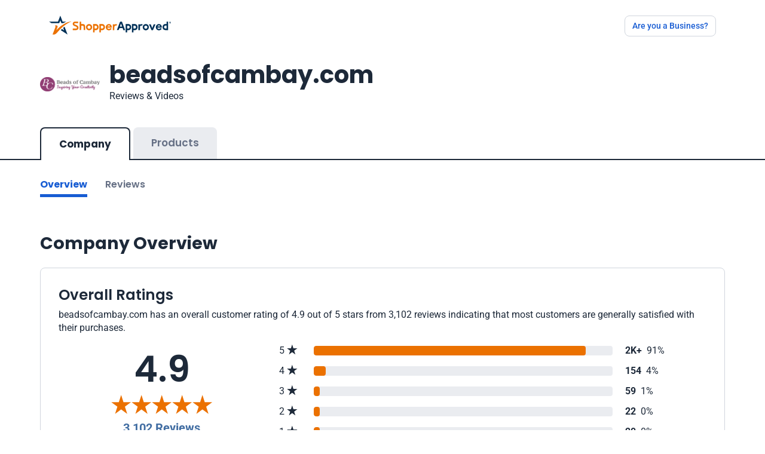

--- FILE ---
content_type: text/css
request_url: https://www.shopperapproved.com/account/css/new_look/certificate30/style.min.css
body_size: 12226
content:
a,a.logo{text-decoration:none}.fw-500{font-weight:500}.video-box span{font-size:22px;line-height:58px;text-indent:3px;display:block}.splide__pagination__page{width:10px!important;height:10px!important;margin:0 8px!important;background:#d0d5dd!important}.splide__pagination__page.is-active{-webkit-transform:none;transform:none!important}.rating-bar .rating-star .sa-cert-icon-sa-star::before,.text-d-blue{color:#1d2939}.certificate-sub-nav ul li a:hover,.text-b-light{color:#175cd3}.pagination .page-item a,.text-b-gray{color:#416da2}.font-14{font-size:14px}.video-js{width:100%;height:400px}.review-box .badge{border-radius:30px;padding:4px 12px;line-height:18px}.review-box .badge svg{margin-right:5px}.review-box .badge.fill{background:#d1e9ff;color:#1d2939}.bg-gray-100{background:#eaecf0;color:#1d2939}.btn-outline-primary{color:#175cd3;border-color:#175cd3;padding-left:15px;padding-right:15px}.accordion-button:not(.collapsed)::after{background-image:none}.accordion-button::after{-ms-flex-negative:0;flex-shrink:0;width:auto;height:auto;margin-left:auto;content:"\e900";background-image:none;background-repeat:no-repeat;background-size:1.25rem;-webkit-transition:-webkit-transform .2s ease-in-out;transition:transform .2s ease-in-out;transition:transform .2s ease-in-out,-webkit-transform .2s ease-in-out;font-family:sa-certificate-icons;font-size:14px}.modal{overflow-y:scroll}.modal .modal-lg{max-width:768px}.company-overview .overview-wrapper .overview,.modal .modal-body,.modal .modal-header{padding:30px}.accordion-button:focus,.form-check-input:focus,.most-recent-reviews .reivews-filter .filters .form-check .form-check-input:focus{-webkit-box-shadow:none;box-shadow:none}.pagination{margin:20px 0}.image-box,.video-box{width:128px;height:128px;display:-webkit-box;display:-ms-flexbox;margin-right:15px!important}.pagination .page-item{font-weight:500;font-size:14px}.pagination .page-item img{width:16px}.pagination .page-item.active a{background-color:#d1e9ff;border:1px solid #d0d5dd;color:#416da2}.pagination .page-item a:hover{background-color:#d1e9ff}.allreviewGalleryModal .modal-lg,.allvideosModal .modal-lg,.reviewGalleryModal .modal-lg,.videoGalleryModal .modal-lg{max-width:920px}.allreviewGalleryModal .customer-videos,.allvideosModal .customer-videos{-ms-flex-wrap:wrap;flex-wrap:wrap}.allreviewGalleryModal .customer-videos .video-box,.allvideosModal .customer-videos .video-box{margin-bottom:30px}.allreviewGalleryModal .image-box,.allreviewGalleryModal li.splide__slide{width:192px;height:192px;margin-bottom:30px}.reviewGalleryModal .modal-title,.videoGalleryModal .modal-title{color:#416da2;font-weight:500;font-family:Roboto,sans-serif;font-size:16px}.reviewGalleryModal .modal-title a,.videoGalleryModal .modal-title a{color:#416da1}.rating-bar .total-reviews .percent,.reviewGalleryModal .modal-title svg,.videoGalleryModal .modal-title svg{margin-left:8px}.reviewGalleryModal .review-gallery .video-box,.reviewGalleryModal .video-gallery .video-box,.videoGalleryModal .review-gallery .video-box,.videoGalleryModal .video-gallery .video-box{width:100%;margin:20px auto!important;min-height:600px;max-width:650px}.reviewGalleryModal .review-gallery .video-box a,.reviewGalleryModal .video-gallery .video-box a,.videoGalleryModal .review-gallery .video-box a,.videoGalleryModal .video-gallery .video-box a{display:block;width:88px;height:88px;text-align:center;border:3px solid #fff;border-radius:50%}.reviewGalleryModal .review-gallery .video-box a span,.reviewGalleryModal .video-gallery .video-box a span,.videoGalleryModal .review-gallery .video-box a span,.videoGalleryModal .video-gallery .video-box a span{font-size:30px;text-indent:3px;line-height:82px}.reviewGalleryModal .review-gallery .splide__arrow,.reviewGalleryModal .video-gallery .splide__arrow,.videoGalleryModal .review-gallery .splide__arrow,.videoGalleryModal .video-gallery .splide__arrow{width:4em;height:4em;background:#416da2}.reviewGalleryModal .review-gallery .splide__arrow svg,.reviewGalleryModal .video-gallery .splide__arrow svg,.videoGalleryModal .review-gallery .splide__arrow svg,.videoGalleryModal .video-gallery .splide__arrow svg{fill:#fff;height:1.5em;width:1.5em}.reviewGalleryModal .review-gallery .image-box,.reviewGalleryModal .review-gallery li.splide__slide{width:100%!important;margin:20px auto!important;min-height:600px;max-width:650px}.section-padder{padding:80px 0}.vjs-theme-fantasy .vjs-big-play-button{width:70px;height:70px;line-height:67px;font-size:50px;top:45%;left:45%;margin-top:0;margin-left:0;color:#fff;border:3px solid #fff;border-radius:50%;background:#1d2939}.custom-dropdown .dropdown-menu,.products-reviews-wrapper .review-box .card-body,.sa-video-media img,video{width:100%}.vjs-theme-fantasy .vjs-play-progress,.vjs-theme-fantasy .vjs-play-progress:before{background-color:#eb7100}.vjs-theme-fantasy .vjs-play-control .vjs-icon-placeholder:before{border:3px solid #eb7100}.video-js .vjs-play-control .vjs-icon-placeholder{-webkit-box-flex:0;-ms-flex:none;flex:none;color:#eb7100}.line-clamp{display:-webkit-box;-webkit-line-clamp:7;-webkit-box-orient:vertical;overflow:hidden}.line-clamp.line-clamp-5::after,.line-clamp::after{content:"..."}.line-clamp.line-clamp-5{display:-webkit-box;-webkit-line-clamp:5;-webkit-box-orient:vertical;overflow:hidden}.video-box{background:#1d2939;border-radius:10px;display:flex;-webkit-box-align:center;-ms-flex-align:center;align-items:center;-webkit-box-pack:center;-ms-flex-pack:center;justify-content:center;position:relative}.image-box,.rating-bar{-webkit-box-align:center}#backtoTop,.sticky{position:fixed;z-index:111}.video-box img{height:100%;-o-object-fit:cover;object-fit:cover;border-radius:10px}.video-box a{display:block;width:64px;height:64px;text-align:center;line-height:64px;border:3px solid #fff;border-radius:50%;font-size:20px;position:absolute}.video-box a:hover{background:#175cd3}.video-box.medium{width:192px;height:192px;background:#1d2939;border-radius:10px}.video-box .video-duration{position:absolute;background:rgba(0,0,0,.8);line-height:20px;color:#fff;padding:6px 10px;bottom:8px;right:10px;border-radius:0;font-size:14px}.image-box{background:#d0d5dd;border-radius:10px;display:flex;-ms-flex-align:center;align-items:center;-webkit-box-pack:center;-ms-flex-pack:center;justify-content:center}.certificates-tabs ul,.rating-bar{display:-webkit-box;display:-ms-flexbox}.image-box .image-missing,img[lazy=error],img[lazy=loading],img[src$="loadingIco.svg"]{width:58px!important;height:58px!important}.image-box img[lazy=loaded]:not([src$="loadingIco.svg"]){width:100%;height:100%;-o-object-fit:cover;object-fit:cover;border-radius:10px}.image-box span.more-items{position:absolute;top:0;font-size:12px;background:rgba(0,0,0,.5);color:#fff;padding:3px 7px;right:0;border-top-right-radius:10px}img{max-width:100%}.fw-medium{font-weight:600}.sa-cert-icon-sa-star.filled::before{color:#eb7100}.btn-outline{border:1px solid #d0d5dd;color:#416da2}.btn-outline:hover{background:#f9fafb;-webkit-transition:.3s linear;transition:.3s linear}.btn{border-radius:8px}a{color:#416da2;cursor:pointer}h1,h2,h3,h4,h5{font-family:Poppins,sans-serif;font-weight:700}body{font-size:16px;font-family:Roboto,sans-serif;line-height:1.4;color:#1d2939}ul{list-style:none;margin:0;padding:0}.custom-dropdown .dropdown-toggle{width:100%;text-align:left;border:1px solid #d7d7d7;position:relative;padding:12px 15px}.custom-dropdown .dropdown-toggle::after{background:url("data:image/svg+xml,%3Csvg width='12' height='8' viewBox='0 0 12 8' fill='none' xmlns='http://www.w3.org/2000/svg'%3E%3Cpath d='M1.41 0.294923L6 4.87492L10.59 0.294922L12 1.70492L6 7.70492L1.23266e-07 1.70492L1.41 0.294923Z' fill='%231D2939'/%3E%3C/svg%3E%0A") no-repeat;width:12px;height:8px;content:"";border:none;position:absolute;right:15px;top:20px}.company-overview .overview-wrapper .overview .show-more-wrapper .show-less .sa-cert-icon-sa-angle-down,.custom-dropdown .dropdown-toggle.show::after{-webkit-transform:rotate(180deg);transform:rotate(180deg)}.form-check-input{width:20px;height:20px;margin-top:0;margin-right:10px}.form-check-input:checked[type=checkbox]{background-image:url("data:image/svg+xml,%3Csvg width='12' height='9' viewBox='0 0 12 9' fill='none' xmlns='http://www.w3.org/2000/svg'%3E%3Cpath d='M10.6654 1.5L4.2487 7.91667L1.33203 5' stroke='white' stroke-width='2' stroke-linecap='round' stroke-linejoin='round'/%3E%3C/svg%3E%0A");background-size:14px}#reviews,.products-search{padding-top:48px}header{padding:26px 0 40px;background:#fff}a.logo{cursor:default}header .logo img{width:204px;height:32px}header #mobile-button{font-size:14px;font-weight:500;color:#175cd3}header #mobile-button:hover{background:#fbfbfb}.rating-bar{display:flex;-ms-flex-align:center;align-items:center;-webkit-box-pack:justify;-ms-flex-pack:justify;justify-content:space-between;margin-bottom:12px}.rating-bar .rating-star{width:8%;font-size:16px}.rating-bar .rating-star .sa-cert-icon-sa-star{font-size:18px}.rating-bar .progress-bar{position:relative;background:#eaecf0;border-radius:4px;height:16px;width:70%}.rating-bar .progress-bar .progress-fill{background:#eb7100;position:absolute;top:0;left:0;height:100%;border-radius:4px;min-width:10px}.rating-bar .total-reviews{width:19%;margin-left:3%}.sticky{top:0;width:100%;background:#fff;-webkit-box-shadow:0 0 20px 1px rgba(0,0,0,.05);box-shadow:0 0 20px 1px rgba(0,0,0,.05)}.sticky .certificate-sub-nav{padding-bottom:15px;padding-top:15px;-webkit-transition:padding .3s linear;transition:padding .3s linear}.sticky .certificate-sub-nav h4{display:block;font-size:20px}.company-overview .overview-wrapper .overview .overall-rating-wrapper .total-reviews,.company-overview .overview-wrapper .overview .show-more-wrapper .show-less .show-less-text,.company-overview .overview-wrapper .overview .show-more-wrapper .show-more.show-less .show-less-text,.sticky .certificate-sub-nav .visit-site,.total-reviews-wrapper .reviews-count .reviews-filter .form-check-label{display:block}.sticky .certificate-sub-nav .visit-site a{background:#175cd3;font-size:14px}.sticky .certificate-sub-nav .visit-site a span{font-size:12px}.company-overview .overview-wrapper .overview-contact .contact-btn a:hover,.sticky .certificate-sub-nav .visit-site a:hover{background:#1452bd}.sticky+.company-overview{padding-top:200px!important}#main,#reviews.products-reviews-wrapper{padding-top:0}#main .container{max-width:1170px}.company-header{padding-bottom:32px}.company-header .company-logo{max-width:100px;max-height:100px;overflow:hidden}.company-header .company-logo img,.total-reviews-wrapper.product-page .sa-intro .sa-logo-small img{height:100%;width:100%;object-fit:cover}.company-header .company-intro h1{font-size:40px;font-weight:700;color:#1d2939;font-family:Poppins,sans-serif}.company-header .company-intro span{font-size:16px;font-weight:400;line-height:24px;display:block;color:#1d2939;font-family:Roboto,sans-serif}#search::-webkit-input-placeholder{opacity:1;color:#1d2939;font-weight:500;font-size:24px}#search:-ms-input-placeholder{opacity:1;color:#1d2939;font-weight:500;font-size:24px}#search::-ms-input-placeholder{opacity:1;color:#1d2939;font-weight:500;font-size:24px}#search::placeholder{opacity:1;color:#1d2939;font-weight:500;font-size:24px}.certificates-tabs{border-bottom:2px solid #1d2939}.certificates-tabs ul{display:flex;margin-bottom:-2px}#backtoTop,#mobile-menu,.certificate-sub-nav .visit-site,.certificate-sub-nav h4,.company-overview .overview-wrapper .overview .show-more-wrapper .show-less .show-more-text,.company-overview .overview-wrapper .overview .show-more-wrapper .show-more .show-less-text,.reviews-slider-slider .reviewGalleryModal .modal-title{display:none}.certificates-tabs ul li{margin:0 5px 0 0}.certificates-tabs ul li a{display:block;width:100%;max-width:200px;padding:15px 30px;background:#eaecf0;color:#667085;font-size:17px;border-top-left-radius:8px;border-top-right-radius:8px;font-family:Poppins,sans-serif;font-weight:600}.certificates-tabs ul li.active a{border:2px solid #1d2939;border-bottom:none;background:#fff;color:#1d2939;font-weight:700}.certificate-sub-nav{padding-top:30px;-webkit-transition:padding .3s linear;transition:padding .3s linear}.certificate-sub-nav ul,.company-overview .overview-wrapper .overview .detailed-ratings .detailed-rating,.most-recent-reviews .reivews-filter .filters,footer .footer-top .footer-menu{display:-webkit-box;display:-ms-flexbox;display:flex}.certificate-sub-nav ul li{margin-right:30px}.certificate-sub-nav ul li a{position:relative;font-family:Poppins,sans-serif;font-weight:600;color:#667085;padding-bottom:10px}.certificate-sub-nav ul li a::after{content:"";position:absolute;bottom:0;width:0;left:0;height:5px;background:#175cd3}.certificate-sub-nav ul li a:focus::after,.certificate-sub-nav ul li a:hover::after,.certificate-sub-nav ul li.active a::after{content:"";position:absolute;bottom:0;width:100%;left:0;height:5px;background:#175cd3}.certificate-sub-nav ul li.active a{color:#175cd3;font-weight:700}.total-reviews-wrapper .reviews-count h3{font-size:36px}.company-overview{padding-top:70px;padding-bottom:70px}.company-overview .overview-wrapper{border:1px solid #d0d5dd;border-radius:8px}.company-overview .overview-wrapper .sa-cert-icon-sa-star,.review-box .rating .rating-value span,div.customerReviewModal .review-box .rating .rating-value span{font-size:18px;display:inline-block;vertical-align:top}.company-overview .overview-wrapper .overview .overall-rating-wrapper .overall-rating{font-size:60px;text-align:center;font-family:Poppins,sans-serif;font-weight:600}.company-overview .overview-wrapper .overview .overall-rating-wrapper .overall-rating-stars{text-align:center;font-size:30px}.company-overview .overview-wrapper .overview .overall-rating-wrapper .overall-rating-stars span{font-size:34px;display:inline-block;margin:0}.company-overview .overview-wrapper .overview .overall-rating-wrapper .total-reviews{font-size:20px;text-align:center;color:#416da2;font-weight:600;margin-top:0}.company-overview .overview-wrapper .overview .sa-intro{background:#f9fafb;padding:15px 20px;border-radius:4px;margin:20px 0 30px;display:-webkit-box;display:-ms-flexbox;display:flex;-webkit-box-align:center;-ms-flex-align:center;align-items:center}.company-overview .overview-wrapper .overview .sa-intro .sa-logo-small{max-width:45px;max-height:38px;overflow:hidden;margin-right:15px}.company-overview .overview-wrapper .overview .sa-intro .sa-logo-small img{width:100%;height:100%;object-fit:cover}.company-overview .overview-wrapper .overview .detailed-ratings .mb-4{margin-bottom:.75rem!important}.company-overview .overview-wrapper .overview .detailed-ratings .detailed-rating p,.company-overview .overview-wrapper .overview-footer .rewards .reward h5{margin:0}.company-overview .overview-wrapper .overview .detailed-ratings .detailed-rating .rating-spacer{width:28%;border-bottom:1px dotted #d0d5dd;margin:0 2% 5px}.company-overview .overview-wrapper .overview .detailed-ratings .ratings{margin-top:20px}.company-overview .overview-wrapper .overview .detailed-ratings .ratings .rating-bar{margin-bottom:5px}.company-overview .overview-wrapper .overview .detailed-ratings .ratings .rating-bar .rating-star{width:14%}.company-overview .overview-wrapper .overview .detailed-ratings .ratings .progress-bar{height:8px}.company-overview .overview-wrapper .overview .show-more-wrapper .show-more,.company-overview .overview-wrapper .overview-contact .contact-numbers li a{color:#416da2;font-weight:500}.company-overview .overview-wrapper .overview .show-more-wrapper .show-more .sa-cert-icon-sa-angle-down:before{font-size:12px;display:block}.company-overview .overview-wrapper .overview .show-more-wrapper .btn-outline{color:#416da1;font-weight:500}.company-overview .overview-wrapper .overview-contact{padding:0 80px 15px 30px;height:auto;border-left:1px solid #d0d5dd;margin-left:0;margin-top:30px}.company-overview .overview-wrapper .overview-contact .contact-btn a{padding-top:12px;padding-bottom:12px;background:#175cd3;font-weight:500}.company-overview .overview-wrapper .overview-contact .contact-numbers,.top-rated-products{margin:30px 0}.company-overview .overview-wrapper .overview-contact .contact-numbers li{padding-bottom:15px;margin-bottom:15px;border-bottom:1px solid #ddd}.company-overview .overview-wrapper .overview-contact .contact-numbers li img,.customerReviewModal .review-box.product-review-box .product-image{margin-right:15px}.company-overview .overview-wrapper .overview-contact .contact-numbers li:last-child{border-bottom:none}.company-overview .overview-wrapper .overview-footer{background:#f9fafb;padding:30px;border-top:1px solid #d0d5dd;border-bottom-left-radius:8px;border-bottom-right-radius:8px}.company-overview .overview-wrapper .overview-footer .rewards{display:-webkit-box;display:-ms-flexbox;display:flex;-webkit-box-pack:center;-ms-flex-pack:center;justify-content:center}.company-overview .overview-wrapper .overview-footer .rewards .reward{font-family:Roboto,sans-serif;font-size:18px;font-weight:700;display:-webkit-box;display:-ms-flexbox;display:flex;-webkit-box-align:center;-ms-flex-align:center;align-items:center;margin:0 25px}.reviewer-image,.reviewer-short-name{background:#d0d5dd;width:56px;height:56px;line-height:56px;text-align:center;border-radius:50%;margin-right:10px;font-size:20px;font-weight:500;position:relative}.reviewer-image.verified-buyer::after,.reviewer-short-name.verified-buyer::after{position:absolute;content:"";background:url("data:image/svg+xml,%3Csvg width='18' height='18' viewBox='0 0 18 18' fill='none' xmlns='http://www.w3.org/2000/svg'%3E%3Cg clip-path='url(%23clip0_1365_11612)'%3E%3Cpath d='M13.899 3.18734C14.07 3.6008 14.3981 3.92944 14.8113 4.10101L16.2602 4.70116C16.6737 4.87243 17.0022 5.20094 17.1735 5.61443C17.3448 6.02791 17.3448 6.4925 17.1735 6.90598L16.5738 8.35382C16.4024 8.76748 16.4022 9.23254 16.5743 9.64601L17.173 11.0934C17.2579 11.2982 17.3016 11.5177 17.3016 11.7394C17.3017 11.9611 17.258 12.1807 17.1732 12.3855C17.0883 12.5903 16.964 12.7764 16.8072 12.9331C16.6504 13.0899 16.4643 13.2142 16.2594 13.2989L14.8116 13.8987C14.3981 14.0696 14.0695 14.3978 13.8979 14.811L13.2978 16.2598C13.1265 16.6733 12.798 17.0018 12.3845 17.1731C11.971 17.3444 11.5064 17.3444 11.0929 17.1731L9.64511 16.5734C9.23161 16.4025 8.7672 16.4029 8.35396 16.5744L6.90508 17.1736C6.49183 17.3445 6.02764 17.3444 5.6145 17.1732C5.20135 17.0021 4.87302 16.674 4.70163 16.2609L4.10131 14.8116C3.93035 14.3982 3.6022 14.0695 3.18901 13.898L1.74014 13.2978C1.32683 13.1266 0.998417 12.7983 0.827083 12.3851C0.655748 11.9718 0.655516 11.5075 0.826437 11.094L1.42615 9.6462C1.597 9.23271 1.59665 8.76829 1.42518 8.35505L0.826328 6.90513C0.741422 6.70034 0.697703 6.48082 0.697668 6.25912C0.697632 6.03743 0.741281 5.8179 0.82612 5.61308C0.91096 5.40826 1.03533 5.22216 1.19212 5.06542C1.3489 4.90868 1.53504 4.78438 1.73989 4.6996L3.18772 4.09989C3.60082 3.92908 3.92926 3.60135 4.10096 3.18863L4.70111 1.73976C4.87238 1.32627 5.20089 0.997758 5.61438 0.826487C6.02786 0.655216 6.49245 0.655216 6.90593 0.826487L8.35377 1.4262C8.76726 1.59705 9.23168 1.5967 9.64492 1.42523L11.0944 0.827417C11.5078 0.656242 11.9723 0.656277 12.3857 0.827514C12.7991 0.998752 13.1276 1.32717 13.2989 1.74055L13.8992 3.18985L13.899 3.18734Z' fill='%230788F5'/%3E%3Cpath fill-rule='evenodd' clip-rule='evenodd' d='M12.5249 6.64035C12.6452 6.45148 12.6855 6.22258 12.6369 6.00401C12.5884 5.78544 12.455 5.59509 12.2662 5.47485C12.0773 5.35461 11.8484 5.31432 11.6298 5.36284C11.4113 5.41137 11.2209 5.54473 11.1007 5.7336L7.79654 10.9255L6.28454 9.03547C6.14476 8.86063 5.94124 8.74848 5.71876 8.72369C5.49629 8.6989 5.27308 8.7635 5.09823 8.90329C4.92339 9.04307 4.81123 9.24659 4.78644 9.46907C4.76165 9.69154 4.82626 9.91476 4.96604 10.0896L7.21604 12.9021C7.2999 13.007 7.4076 13.0905 7.53018 13.1454C7.65277 13.2003 7.7867 13.2252 7.92084 13.2179C8.05498 13.2107 8.18544 13.1715 8.30138 13.1036C8.41732 13.0358 8.51539 12.9412 8.58742 12.8278L12.5249 6.64035Z' fill='white'/%3E%3C/g%3E%3Cdefs%3E%3CclipPath id='clip0_1365_11612'%3E%3Crect width='18' height='18' fill='white'/%3E%3C/clipPath%3E%3C/defs%3E%3C/svg%3E%0A") no-repeat;width:18px;height:18px;bottom:0;right:0}.reviewer-image img{width:100%;height:100%;-o-object-fit:cover;object-fit:cover;border-radius:50%}.reviewer-details .reviewer-name{font-weight:700}.reviewer-details .reviewer-detail{color:#667085;font-weight:400;font-size:14px}.reviewer-details .reviewer-detail .location{background:url("data:image/svg+xml,%3Csvg width='14' height='20' viewBox='0 0 14 20' fill='none' xmlns='http://www.w3.org/2000/svg'%3E%3Cpath d='M7 0C3.13 0 0 3.13 0 7C0 12.25 7 20 7 20C7 20 14 12.25 14 7C14 3.13 10.87 0 7 0ZM2 7C2 4.24 4.24 2 7 2C9.76 2 12 4.24 12 7C12 9.88 9.12 14.19 7 16.88C4.92 14.21 2 9.85 2 7Z' fill='%231D2939'/%3E%3Cpath d='M7 9.5C8.38071 9.5 9.5 8.38071 9.5 7C9.5 5.61929 8.38071 4.5 7 4.5C5.61929 4.5 4.5 5.61929 4.5 7C4.5 8.38071 5.61929 9.5 7 9.5Z' fill='%231D2939'/%3E%3C/svg%3E%0A") no-repeat}#about{padding:64px 0}#reviews .reviewer-rating span{margin:0;display:inline-block;font-size:34px;line-height:40px}#reviews .review-box .reviewer-rating,#reviews.products-reviews-wrapper .reviewer-rating{font-size:30px!important}#reviews .review-box .reviewer-rating span{font-size:30px}.reviews-slider{background:-webkit-gradient(linear,left top,left bottom,from(#fff),to(#f2f4f7));background:linear-gradient(180deg,#fff 0,#f2f4f7 100%);padding:0 0 45px;overflow-x:hidden}.reviews-slider .review-slide{background:#fff;border:.5px solid #eaecf0;-webkit-box-shadow:0 4px 8px -2px rgba(16,24,40,.1),0 0 4px rgba(16,24,40,.06);box-shadow:0 4px 8px -2px rgba(16,24,40,.1),0 0 4px rgba(16,24,40,.06);border-radius:6px;padding:25px 30px;display:-webkit-box;display:-ms-flexbox;display:flex;-webkit-box-orient:vertical;-webkit-box-direction:normal;-ms-flex-direction:column;flex-direction:column;height:100%}.products-reviews-wrapper .review-box .product-details .product-image,.products-search .media,.review-box .social-share-wrapper ul,.reviews-slider .review-slide .review-slide-header{display:-webkit-box;display:-ms-flexbox;display:flex;-webkit-box-align:center;-ms-flex-align:center;align-items:center}.review-box .reviews-media,.total-reviews-wrapper .pagination a,.total-reviews-wrapper .video-reviews,a.back-to-search{display:-webkit-box;display:-ms-flexbox}.reviews-slider .review-slide .reviewer-rating-stars{display:-webkit-box;display:-ms-flexbox;display:flex;-webkit-box-align:center;-ms-flex-align:center;align-items:center;margin:15px 0}.reviews-slider .review-slide .reviewer-rating-stars .reviewer-rating span{font-size:30px;margin:0 -1px;display:inline-block}.reviews-slider .review-slide .reviewer-rating-stars .review-date{font-size:14px;margin-left:10px;color:#1d2939}.reviews-slider .review-slide .reviewer-rating-stars.has-video-review .reviewer-video-review .video-box{width:128px;height:128px;background:#1d2939;border-radius:10px;margin-right:10px}.reviews-slider .review-slide .reviewer-rating-stars.has-video-review .reviewer-video-review .video-box .video-duration{position:absolute;background:rgba(0,0,0,.8);line-height:22px;color:#fff;padding:0;bottom:5px;right:7px;border-radius:0;font-size:12px;width:44px;height:22px;text-align:center;text-indent:0}.reviews-slider .review-slide .review-title{font-size:18px;font-family:Roboto,sans-serif}.reviews-slider .review-slide .review-text{line-height:24px;color:#000;-webkit-line-clamp:4;margin:0 0 5px}.reviews-slider .splide{overflow:visible}.reviews-slider .splide__track{overflow:visible;max-width:1400px;margin:0 auto}.reviewGalleryModal .splide__track,.reviews-slider .media .splide__track{overflow:hidden}.reviews-slider .splide__arrows{max-width:1280px;margin:0 auto;position:relative}.reviews-slider .splide__arrow{width:4em;height:4em;background:#416da2;top:20vh}.reviews-slider .splide__arrow svg{fill:#fff;height:1.5em;width:1.5em}.reviews-slider .splide__pagination{bottom:-3.5rem}.reviews-slider .splide__pagination__page.is-active{background:#416da2!important;opacity:1}.splide__slide{margin-right:15px!important}.reviews-slider .splide__slide{opacity:.4;-webkit-transition:opacity .5s linear;transition:opacity .5s linear}#backtoTop:hover,.review-box .social-share-wrapper ul li a:hover,.reviews-slider .splide__slide.is-visible{opacity:1}.reviews-slider .see-all-reviews{padding-top:60px;text-align:center;margin-top:40px}.reviews-slider .see-all-reviews a{padding:12px 30px;-webkit-box-shadow:0 1px 2px rgba(16,24,40,.05);box-shadow:0 1px 2px rgba(16,24,40,.05);background:#fff;border-radius:8px;font-weight:500}.reviews-slider .see-all-reviews a:hover{background:#f9fafb;color:#175cd3}.about-section .about-text{padding:40px;border:1px solid #d7d7d7;border-radius:15px}.about-section .about-text p{margin:0 0 10px}.total-reviews-wrapper{background:#f9fafb}.total-reviews-wrapper .reviews-count{padding:36px 40px;border:1px solid #d0d5dd;background:#fff;border-radius:10px;margin-bottom:24px}.total-reviews-wrapper .reviews-count h4 span{color:#416da2;font-weight:400;display:inline-block;margin-left:5px}.total-reviews-wrapper .reviews-count .reviews-filter{border-top:1px solid #d0d5dd;padding:30px 40px 0;margin:0 -40px}.total-reviews-wrapper .reviews-count .reviews-filter h4{font-size:16px;font-weight:600!important;font-family:Roboto,sans-serif;margin-bottom:15px!important}.total-reviews-wrapper .reviews-count .reviews-filter .form-check{margin-bottom:15px}.total-reviews-wrapper .video-reviews{display:flex;-webkit-box-pack:justify;-ms-flex-pack:justify;justify-content:space-between;visibility:visible}.total-reviews-wrapper .video-reviews .splide__list{display:-webkit-box!important;display:-ms-flexbox!important;display:flex!important}.total-reviews-wrapper .video-reviews .video-box,.total-reviews-wrapper .video-reviews li.splide__slide,.total-reviews-wrapper.product-page .video-reviews .image-box,.total-reviews-wrapper.product-page .video-reviews li.splide__slide{width:192px;height:192px}.total-reviews-wrapper .pagination a{font-size:14px;border:1px solid #d0d5dd;display:flex;width:58px;height:40px;-webkit-box-align:center;-ms-flex-align:center;align-items:center;-webkit-box-pack:center;-ms-flex-pack:center;justify-content:center}.review-box .replies h4,.review-box .review-title{font-size:18px;font-family:Roboto,sans-serif}.total-reviews-wrapper .pagination .previous a{width:115px}.total-reviews-wrapper .pagination .previous svg{margin-right:12px;width:12px}#backtoTop img,.total-reviews-wrapper .pagination .next a{width:90px}.total-reviews-wrapper .pagination .next svg{margin-left:12px;width:12px}a.back-to-search{font-family:Roboto;font-style:normal;font-weight:500;font-size:14px;line-height:20px;display:flex;-webkit-box-align:center;-ms-flex-align:center;align-items:center;margin:0 20px 20px}a.back-to-search svg{margin-right:8px}.card{padding:24px;background:#fff;border:1px solid #d0d5dd;border-radius:6px;margin-bottom:10px}.review-box{-webkit-box-orient:horizontal;-webkit-box-direction:normal;-ms-flex-direction:row;flex-direction:row}.review-box .reviewer-details{margin-top:.5rem;min-height:45px}.review-box .reviews-media{display:flex;margin:15px 0;-webkit-box-align:center;-ms-flex-align:center;align-items:center}.review-box .reviews-media .video-box .video-duration{font-size:12px;padding:2px 7px;line-height:16px}.review-box .reviews-media .see-all{color:#416da2;font-weight:500;font-size:16px;margin-left:15px}.review-box .reviews-media .see-all svg{display:block;margin-bottom:5px}.review-box .card-body{padding-top:0;padding-bottom:0;width:calc(100% - 56px)}.review-box .rating{display:-webkit-box;display:-ms-flexbox;display:flex;-webkit-box-pack:justify;-ms-flex-pack:justify;justify-content:space-between;margin-bottom:15px;position:relative}.review-box .rating .rating-name{background:#fff;position:relative;z-index:1;padding-right:5px}.review-box .rating .rating-value{background:#fff;position:relative;z-index:1;padding-left:5px}.review-box .rating::after{content:"";position:absolute;height:1px;border-bottom:1px dashed #d0d5dd;width:100%;bottom:6px}.review-box .answer-wrapper{margin-bottom:0}.review-box .answer-wrapper .answer-title{font-weight:700;margin-bottom:10px}.review-box .options-answer{margin-bottom:60px}.review-box .options-answer .options-progress{background:#eaecf0;border-radius:4px;height:8px;margin-bottom:45px;display:-webkit-box;display:-ms-flexbox;display:flex;-webkit-box-pack:justify;-ms-flex-pack:justify;justify-content:space-between}.review-box .social-share-wrapper,footer .footer-top{display:-webkit-box;display:-ms-flexbox;-webkit-box-align:center}.review-box .options-answer .options-progress span{position:relative;top:20px}.review-box .options-answer .options-progress span.selected::before{position:relative;content:"";width:24px;height:24px;border:1.5px solid #175cd3;-webkit-box-shadow:0 4px 8px -2px rgba(16,24,40,.1),0 0 4px rgba(16,24,40,.06);box-shadow:0 4px 8px -2px rgba(16,24,40,.1),0 0 4px rgba(16,24,40,.06);border-radius:50%;background:#fff;top:0;display:block;margin:-28px auto 6px}.review-box .replies{padding:16px;border-radius:5px;background-image:url("data:image/svg+xml,%3Csvg width='16' height='18' viewBox='0 0 16 18' fill='none' xmlns='http://www.w3.org/2000/svg'%3E%3Cpath d='M15.5 11.5L9.5 17.5L8.08 16.08L11.67 12.5H0.5V0.5H2.5V10.5H11.67L8.08 6.92L9.5 5.5L15.5 11.5Z' fill='%231D2939'/%3E%3C/svg%3E%0A");background-repeat:no-repeat;background-position:16px 16px;margin-bottom:20px}.review-box .replies.company-reply{background-color:#f2f4f7;border-left:6px solid #d0d5dd}.review-box .replies.sa-reply{background-color:#eff8ff;border-left:6px solid #84caff}.review-box .replies h4{margin-left:25px}.review-box .replies p{margin:0 0 1rem 25px}.review-box .social-share-wrapper{display:flex;-ms-flex-align:center;align-items:center;border-bottom:1px solid #d0d5dd;padding-bottom:20px;margin-bottom:20px}.review-box .social-share-wrapper h3{font-family:Roboto,sans-serif;font-weight:500;color:#667085;font-size:16px;margin-right:15px;margin-bottom:0}.review-box .social-share-wrapper ul li{margin-right:10px}.review-box .social-share-wrapper ul li a{opacity:.6;-webkit-transition:.3s linear;transition:.3s linear}.review-box .reviewed-products .accordion-item,div.customerReviewModal .modal-header{border:none}.review-box .reviewed-products .accordion-item .accordion-button{padding:0;text-transform:uppercase;font-family:Roboto,sans-serif;font-weight:500;font-size:16px;color:#416da2}.review-box .reviewed-products .accordion-item .accordion-button::after{margin-left:10px;background-image:url("data:image/svg+xml,%3Csvg width='12' height='8' viewBox='0 0 12 8' fill='none' xmlns='http://www.w3.org/2000/svg'%3E%3Cpath d='M1.41 0.294923L6 4.87492L10.59 0.294922L12 1.70492L6 7.70492L1.23266e-07 1.70492L1.41 0.294923Z' fill='%23416DA2'/%3E%3C/svg%3E%0A");width:14px;height:9px;background-size:14px;background-repeat:no-repeat;content:""!important}.review-box .reviewed-products .accordion-item .accordion-button:not(.collapsed){-webkit-box-shadow:none;box-shadow:none;background-color:transparent}.review-box .reviewed-products .accordion-item .accordion-body{padding-left:0;padding-right:0}.review-box.product-review-box{border:none;padding:0}.review-box.product-review-box .product-image{max-width:60px}.review-box.product-review-box .product-image img{border:1px solid #d0d5dd;padding:0;border-radius:6px;width:60px;height:60px}.review-box.product-review-box .product-details{display:-webkit-box;display:-ms-flexbox;display:flex;-webkit-box-pack:justify;-ms-flex-pack:justify;justify-content:space-between;-webkit-box-align:center;-ms-flex-align:center;align-items:center}.review-box.product-review-box .product-details .product-name{font-size:18px;color:#175cd3}.review-box.product-review-box .social-share-wrapper{border:none;padding:0;margin:30px 0 0}footer{background:#003057;padding:40px 0}footer .footer-top{display:flex;-ms-flex-align:center;align-items:center;-webkit-box-pack:justify;-ms-flex-pack:justify;justify-content:space-between}footer .footer-top .footer-menu li{margin-left:30px}footer .footer-top .footer-menu li a{color:#fff;-webkit-transition:.3s linear;transition:.3s linear}footer .footer-top .footer-menu li a:hover{color:#475467}footer .footer-copyright{margin-top:40px;font-size:14px;color:#98a2b3}footer .footer-copyright a{color:#98a2b3}.review-box .reviews-media .splide__list{display:-webkit-box!important;display:-ms-flexbox!important;display:flex!important;-webkit-box-align:center;-ms-flex-align:center;align-items:center}.products-search #search{background:url("data:image/svg+xml,%3Csvg width='26' height='26' viewBox='0 0 26 26' fill='none' xmlns='http://www.w3.org/2000/svg'%3E%3Cpath d='M18.8811 16.6051H17.7003L17.2817 16.2113C19.0755 14.1697 20.0022 11.3842 19.494 8.42383C18.7915 4.36966 15.3235 1.13216 11.1381 0.636329C4.81515 -0.122004 -0.506304 5.06966 0.270987 11.2384C0.779216 15.3217 4.09765 18.7051 8.25317 19.3905C11.2876 19.8863 14.1426 18.9822 16.2354 17.2322L16.639 17.6405V18.7926L22.9918 24.9905C23.6047 25.5884 24.6062 25.5884 25.2191 24.9905C25.8319 24.3926 25.8319 23.4155 25.2191 22.8176L18.8811 16.6051ZM9.91239 16.6051C6.19036 16.6051 3.18583 13.6738 3.18583 10.0426C3.18583 6.41133 6.19036 3.48008 9.91239 3.48008C13.6344 3.48008 16.639 6.41133 16.639 10.0426C16.639 13.6738 13.6344 16.6051 9.91239 16.6051Z' fill='%23175CD3'/%3E%3C/svg%3E%0A") 20px 20px no-repeat;border:1px solid #d0d5dd;-webkit-box-shadow:0 1px 3px rgba(16,24,40,.1),0 1px 2px rgba(16,24,40,.06);box-shadow:0 1px 3px rgba(16,24,40,.1),0 1px 2px rgba(16,24,40,.06);border-radius:5px;padding:23px 50px 20px 70px;width:100%;font-weight:500;font-size:18px}.products-search .media .product-image{width:100px;height:100px;-o-object-fit:cover;object-fit:cover;margin-right:15px;padding:10px;border:1px solid #d0d5dd;border-radius:5px}.products-search .media .product-name{color:#175cd3;font-weight:600;font-family:Roboto,sans-serif}.products-search #products-search{margin-top:30px}.products-search #products-search .list li{border:1px solid #d0d5dd;-webkit-box-shadow:0 1px 3px rgba(16,24,40,.1),0 1px 2px rgba(16,24,40,.06);box-shadow:0 1px 3px rgba(16,24,40,.1),0 1px 2px rgba(16,24,40,.06);border-radius:5px;padding:15px 20px;margin:0 0 2px}#backtoTop{bottom:0;right:0;opacity:.6}.top-rated-products .splide__list{display:-webkit-box!important;display:-ms-flexbox!important;display:flex!important;-webkit-box-pack:justify;-ms-flex-pack:justify;justify-content:space-between}.top-rated-products .product-box{width:19%;padding:15px;text-align:center;max-width:210px}.top-rated-products .product-box .card-body{padding-bottom:0;padding-left:0;padding-right:0}.top-rated-products .product-box .product-title{font-size:18px;color:#175cd3;font-family:Roboto,sans-serif;font-weight:600}.top-rated-products .product-box .star-ratings{margin:10px 0 5px}.top-rated-products .product-box .star-ratings span{font-size:22px;margin:0}.top-rated-products .product-box .total-reviews{font-weight:500!important}.most-recent-reviews{background:#f9fafb;padding-top:60px}.most-recent-reviews .reivews-filter{display:-webkit-box;display:-ms-flexbox;display:flex;-webkit-box-align:center;-ms-flex-align:center;align-items:center;margin:40px 0 20px}.most-recent-reviews .reivews-filter h5{margin:0 15px 0 0;font-weight:500;font-size:18px}.most-recent-reviews .reivews-filter .filters .form-check{position:relative;padding:0}.most-recent-reviews .reivews-filter .filters .form-check .form-check-input[type=checkbox]{margin-right:15px;margin-left:0;position:absolute;top:11px;left:12px;width:16px;height:16px}.most-recent-reviews .reivews-filter .filters .form-check .form-check-input:checked[type=checkbox]{background-size:12px;background-position:1px 2px}.most-recent-reviews .reivews-filter .filters .form-check label{background:#fff;padding:10px 10px 10px 40px;border:1px solid #175cd3;border-radius:5px;color:#175cd3;font-weight:500;font-size:15px;margin-right:15px;margin-top:0;cursor:pointer;height:38px;line-height:18px}.products-reviews-wrapper .review-box{-webkit-box-orient:vertical;-webkit-box-direction:normal;-ms-flex-direction:column;flex-direction:column}.products-reviews-wrapper .review-box .product-details{display:-webkit-box;display:-ms-flexbox;display:flex;-webkit-box-pack:justify;-ms-flex-pack:justify;justify-content:space-between;-webkit-box-align:center;-ms-flex-align:center;align-items:center;padding-bottom:20px;margin-bottom:10px;border-bottom:1px solid #d0d5dd}.products-reviews-wrapper .review-box .product-details .product-image img{width:60px;height:60px;-o-object-fit:cover;object-fit:cover;padding:0;border:1px solid #d0d5dd;border-radius:5px}.products-reviews-wrapper .review-box .product-details .product-image .product-name{font-size:18px;line-height:28px;color:#175cd3;font-weight:700;margin-left:20px}.products-reviews-wrapper .review-box .review-body-wrapper{margin:0 40px}.product-section{padding:30px 0}.product-section .product-image{border:1px solid #d0d5dd;text-align:center;padding:20px;border-radius:5px;max-width:390px;height:390px}.product-section .product-image img{max-height:360px;height:100%;-o-object-fit:cover;object-fit:cover}.product-section .product-details{margin-left:0;font-size:18px}.product-section .product-details h4{font-size:30px;margin-bottom:15px}.product-section .product-details .overall-rating-stars{font-size:24px}.product-section .product-details .overall-rating-stars span{display:inline-block;margin:0}.product-section .product-details .rating-score{margin:0 0 0 10px;font-weight:500;color:#1d2939}.product-section .product-details .total-reviews{font-weight:500;color:#175cd3;margin-left:15px;border-left:1px solid #cdced2;padding-left:15px}.product-section .product-details .btn-primary{width:100%;max-width:280px;padding:10px 18px;margin:15px 0;background:#175cd3;display:-webkit-box;display:-ms-flexbox;display:flex;-webkit-box-align:center;-ms-flex-align:center;align-items:center;-webkit-box-pack:center;-ms-flex-pack:center;justify-content:center;height:44px;line-height:24px}.product-section .product-details .btn-primary svg{margin-left:10px}.form-check-input:checked{background-color:#175cd3;border-color:#175cd3}.total-reviews-wrapper.product-page .rating-bar .rating-star{width:9%}.total-reviews-wrapper.product-page .reviews-count h3{font-size:36px;font-family:Roboto,sans-serif}.total-reviews-wrapper.product-page .reviewer-rating span{margin:0;display:inline-block;font-size:34px;vertical-align:top}.total-reviews-wrapper.product-page .review-box .reviewer-rating span{margin:0;display:inline-block;font-size:24px;line-height:34px}.total-reviews-wrapper.product-page .sa-intro{background:#f9fafb;padding:16px 20px;border-radius:4px;margin:30px 0;display:-webkit-box;display:-ms-flexbox;display:flex;-webkit-box-align:center;-ms-flex-align:center;align-items:center}.total-reviews-wrapper.product-page .sa-intro .sa-logo-small{max-width:28px;max-height:23px;overflow:hidden;margin-right:10px}.total-reviews-wrapper .btn-outline-primary{-webkit-box-shadow:1px 2px rgba(16,24,40,.05);box-shadow:1px 2px rgba(16,24,40,.05);height:40px;padding:10px 15px;line-height:20px;font-weight:500!important;width:116px;font-size:14px}.reviews-slider .review-slide{max-width:353px}.products-reviews-wrapper .btn-outline-primary{width:132px;height:44px;line-height:24px;font-size:16px}div#reviewed-products-accordion .social-share-wrapper{margin-top:0}.certificate-sub-nav.product-page{padding-bottom:5px;padding-top:20px}.certificate-sub-nav.product-page li.active a{font-weight:600;padding-left:8px;padding-right:8px}.certificate-sub-nav.product-page li.active a::after{bottom:2px;height:4px}.certificate-sub-nav.product-page li a{line-height:28px}.fancy_scroll::-webkit-scrollbar-track{-webkit-box-shadow:inset 0 0 6px rgba(0,0,0,.3);background-color:#f5f5f5}.fancy_scroll::-webkit-scrollbar{width:6px;background-color:#f5f5f5}.reviews-slider .splide__arrow--next{right:2.5rem;opacity:.6}.reviews-slider .splide__arrow--prev{left:2.5rem;opacity:.6}.fancy_scroll::-webkit-scrollbar-thumb{background-color:#416da2}.customerReviewModal .modal-header{padding:24px 30px}.customerReviewModal .modal-title{color:#475467;font-weight:600}.customerReviewModal .review-box{padding:0;border:none;max-height:80vh;overflow-y:auto}.customerReviewModal .review-box .card-body{width:50%;padding-left:0}.customerReviewModal .review-box.product-review-box{max-height:none}div.customerReviewModal .modal-dialog{max-width:800px}div.customerReviewModal .reviewer-rating span{display:inline-block;margin:0;font-size:30px}div.customerReviewModal .modal-content{border-radius:12px}div.customerReviewModal .modal-body{border:1px solid #d0d5dd;border-radius:6px;padding:24px}div.customerReviewModal .modal-header .btn-close{background-size:12px;opacity:.75}.product-page .card.review-box{margin-bottom:24px}.top-rated-products .product-image{min-height:150px;display:flex;justify-content:center;align-items:center}.top-rated-products .product-image img{width:150px;height:150px;-o-object-fit:cover;object-fit:cover}#reviews.products-reviews-wrapper .reviewed-products .reviewer-rating span{font-size:24px;line-height:24px;margin:0}div#reviewed-products-details .product-review-box .reviewer-rating{font-size:24px!important}div#reviewed-products-details .product-review-box .reviewer-rating span{font-size:24px;line-height:24px}#reviews.products-reviews-wrapper .review-box.product-review-box .social-share-wrapper{margin-top:15px}.company-description{display:flex;flex-direction:row;align-items:center;padding:16px 32px;gap:20px;background:#f9fafb;border-radius:4px;font-weight:500;font-size:18px;line-height:28px;color:#1d2939;margin:25px 0 0}@media screen and (min-width:320px) and (max-width:767px){#reviews,.reviews-slider .media .splide__track{overflow:hidden}html{overflow-x:hidden}.products-reviews-wrapper .review-box .product-details .btn-outline-primary,.products-search .media .total-rating,.review-box .reviewed-products .accordion-item .accordion-button,.review-box .social-share-wrapper h3,body{font-size:14px}.company-header{padding-bottom:20px}#mobile-menu{display:block;position:absolute;right:0}.certificates-tabs{border-bottom:1px solid #1d2939}.certificates-tabs ul,.review-box.product-review-box{margin-bottom:0}.certificates-tabs ul li a{font-size:14px;padding:10px 16px}.certificates-tabs ul li.active a{border-width:1px;position:relative;top:2px}.about-mobile,.about-section,.contact-mobile{border-top:5px solid #d0d5dd}header{padding:20px 0 30px}header .d-flex{-webkit-box-orient:vertical!important;-webkit-box-direction:normal!important;-ms-flex-direction:column!important;flex-direction:column!important;position:relative}header .logo img{width:168px;height:26px}#mobile-button{background:#175cd3;color:#fff;margin-top:15px;border:none;display:none}#main,#reviews.products-reviews-wrapper .product-review-box.review-box .card-body,.product-page .accordion .card-body{padding-top:0}.company-header .company-logo{max-width:60px;max-height:60px;overflow:hidden}.company-header .company-logo img{height:100%;width:100%;object-fit:cover}.company-header .company-intro h1,.reviews-slider .review-slide .reviewer-rating-stars .reviewer-rating span{font-size:24px}#contactHeading,.company-header .company-intro p,.products-reviews-wrapper .review-box .review-body-wrapper,.review-box.product-review-box .social-share-wrapper{margin:0}.company-overview .overview-wrapper{border:none;margin-top:0!important}.company-overview .overview-wrapper .overview,.products-reviews-wrapper .review-box .card-body,.review-box.product-review-box .product-image img{padding:0}.about-section h4,.company-overview .overview-wrapper .overview h4,.product-section .product-details .overall-rating-stars,.product-section .product-details h4,.products-search h4{font-size:20px}.company-overview .overview-wrapper .overview .overall-rating-wrapper,.most-recent-reviews .reviews-filter .col-lg-6:first-child{margin-bottom:20px}.company-overview .overview-wrapper .overview .overall-rating-wrapper .overall-rating{font-size:48px;line-height:60px}.company-overview .overview-wrapper .overview .overall-rating-wrapper .overall-rating-stars{font-size:30px;line-height:30px}.company-overview .overview-wrapper .overview .overall-rating-wrapper .overall-rating-stars span{margin:0;display:inline-block;font-size:30px;line-height:30px}.review-box .product-review-box .product-details a,.review-box .reviews-media .see-all,.review-box .reviews-media .splide__pagination,.reviews-filter .rating-bar .total-reviews strong,.reviews-slider .splide__arrow,.reviews-slider .splide__pagination,.total-reviews-wrapper .video-reviews .splide__pagination{display:none}.company-overview .overview-wrapper .overview .detailed-ratings{margin:20px 0}.company-overview .overview-wrapper .overview-contact{padding:0;height:100%;border-left:none;margin-left:0;margin-top:30px}.company-overview .overview-wrapper .overview-footer{padding:30px 0;background:#f9fafb;margin-top:30px;border-top:1px solid #d0d5dd;margin-left:-15px;margin-right:-15px}.company-overview .overview-wrapper .overview-footer .rewards .reward{font-size:14px;margin:0 10px 0 0}.company-overview .overview-wrapper .overview-footer .rewards .reward img{width:42px}.rating-bar .rating-star{width:12%}.rating-bar .total-reviews{width:24%;margin-left:3%}.rating-bar .percent,.reviewer-details,.total-reviews-wrapper .pagination .next svg{margin-left:0}.total-reviews-wrapper .reviews-count{padding:0;border:none;background:0 0}.total-reviews-wrapper .reviews-count .reviews-filter{border-bottom:1px solid #d0d5dd;background:#fff;margin:0}.total-reviews-wrapper .video-reviews{-webkit-box-pack:start;-ms-flex-pack:start;justify-content:flex-start}.total-reviews-wrapper .video-reviews .video-box{width:128px!important;height:128px}.reviewGalleryModal .review-gallery .video-box,.reviewGalleryModal .video-gallery .video-box,.videoGalleryModal .review-gallery .video-box,.videoGalleryModal .video-gallery .video-box{max-width:360px;min-height:315px;margin:0 auto}.reviewGalleryModal .modal-body,.videoGalleryModal .modal-body{padding-bottom:80px}.reviewGalleryModal .review-gallery .splide__arrow,.reviewGalleryModal .video-gallery .splide__arrow,.videoGalleryModal .review-gallery .splide__arrow,.videoGalleryModal .video-gallery .splide__arrow{top:105%;-webkit-transform:translateY(0);transform:translateY(0);width:44px;height:44px}.reviewGalleryModal .review-gallery .splide__arrow svg,.reviewGalleryModal .video-gallery .splide__arrow svg,.videoGalleryModal .review-gallery .splide__arrow svg,.videoGalleryModal .video-gallery .splide__arrow svg{width:1.2em;height:1.2em}.reviewGalleryModal .review-gallery .splide__arrow--next,.reviewGalleryModal .video-gallery .splide__arrow--next,.videoGalleryModal .review-gallery .splide__arrow--next,.videoGalleryModal .video-gallery .splide__arrow--next{right:6em}.reviewGalleryModal .review-gallery .splide__arrow--prev,.reviewGalleryModal .video-gallery .splide__arrow--prev,.videoGalleryModal .review-gallery .splide__arrow--prev,.videoGalleryModal .video-gallery .splide__arrow--prev{left:6em}.reviews-filter .rating-bar .progress-bar{width:75%}.reviews-filter .rating-bar .total-reviews{width:15%}.reviews-filter h5{font-size:16px;font-weight:700!important}#about,.section-padder,.total-reviews-wrapper .reviews-count .reviews-filter,footer{padding:24px 0}.card{padding:15px}.container{padding-left:15px;padding-right:15px}.review-box .reviews-media .splide__slide,.sticky .certificate-sub-nav li,.total-reviews-wrapper .video-reviews .splide__slide,.video-box{margin-right:10px}.reviewer-short-name{width:48px;height:48px;line-height:48px;font-size:16px;margin:0}.review-body-wrapper{margin-left:-60px}.reviewGalleryModal .review-gallery .image-box,.reviewGalleryModal .review-gallery li.splide__slide{width:100%!important;margin:20px auto;min-height:315px;max-width:315px}.reviews-media.splide .image-box,.reviews-media.splide .video-box,.reviews-media.splide li.splide__slide{width:128px}.most-recent-reviews .reivews-filter,footer .footer-top{-webkit-box-orient:vertical;-webkit-box-direction:normal;-ms-flex-direction:column;flex-direction:column;-webkit-box-align:start;-ms-flex-align:start;align-items:flex-start}footer .footer-top .footer-menu{margin-top:10px;-webkit-box-pack:justify;-ms-flex-pack:justify;justify-content:space-between;width:100%}footer .footer-top .footer-menu li{margin:0 15px 0 0}.reviews-slider{background:#f9fafb;padding:10px 15px 30px}.company-overview{padding-bottom:0;padding-top:34px}.about-mobile,.about-section{border-bottom:5px solid #d0d5dd}.about-mobile .accordion-body .about-text,.about-section .about-text{padding:0;border:none;font-size:14px}.about-mobile .accordion-body .about-text p,.about-section p{margin:0 0 10px}.company-overview .overview-wrapper .overview .show-more-wrapper .show-more,.most-recent-reviews .reviews-filter .form-check-label,.rating-bar,.review-box .replies h4,.review-box .review-title,.review-box.product-review-box .product-details .product-name,.reviewer-details .reviewer-name,.top-rated-products .product-box .total-reviews{font-size:16px}.about-mobile .accordion-button,.contact-mobile .accordion-button{font-size:20px;font-weight:700;padding:20px 15px}.contact-mobile .accordion-button:focus{z-index:3;border-color:transparent;outline:0;-webkit-box-shadow:none;box-shadow:none}.contact-mobile .accordion-button:not(.collapsed){background:0 0;color:#1d2939;-webkit-box-shadow:none;box-shadow:none}.about-mobile .accordion-body,.contact-mobile .accordion-body{padding:0 15px}.about-mobile .accordion-body .about-btn a,.contact-mobile .accordion-body .contact-btn a{padding:15px;background:#175cd3}.about-mobile .accordion-body .about-numbers li,.contact-mobile .accordion-body .contact-numbers li{padding:20px 0;border-top:1px solid #d7d7d7}.about-mobile .accordion-body .about-numbers li a,.contact-mobile .accordion-body .contact-numbers li a,.customerReviewModal .reviewer-details{margin-left:10px}.line-clamp{-webkit-line-clamp:4}.most-recent-reviews .reivews-filter h5{font-size:18px;font-family:Poppins,sans-serif;font-weight:700}.most-recent-reviews .reivews-filter .filters{-webkit-box-orient:horizontal;-webkit-box-direction:normal;-ms-flex-direction:row;flex-direction:row;width:100%;-ms-flex-wrap:wrap;flex-wrap:wrap;-webkit-box-pack:justify;-ms-flex-pack:justify;justify-content:space-between}.most-recent-reviews .reivews-filter .filters .form-check{margin-bottom:10px;width:31%}.most-recent-reviews .reivews-filter .filters .form-check label{width:100%;padding-left:40px}.products-reviews-wrapper .review-box .product-details .product-image .product-name{font-size:16px;margin-left:10px}.products-search #search{padding:15px 50px 15px 60px;height:50px;background-size:25px;background-position:13px 12px}#reviews,#reviews.products-reviews-wrapper{padding-top:24px}.products-search .media .product-image{width:60px;height:60px;padding:5px}.products-search .media .reviewer-rating{font-size:18px!important}.company-top-rated-products{padding-bottom:0!important}.total-reviews-wrapper{margin-top:0!important}.total-reviews-wrapper .reviews-count .d-flex.align-items-center.mt-4.mb-4{margin:10px 0 15px!important}.total-reviews-wrapper .reviews-count p.mt-4.mb-4{margin:10px 0 20px!important}.total-reviews-wrapper .reviews-count h3{font-size:18px;font-family:Roboto;font-weight:500}.total-reviews-wrapper.product-page .video-reviews .image-box,.total-reviews-wrapper.product-page .video-reviews li.splide__slide{width:104px!important;height:104px!important}.total-reviews-wrapper .reviewer-rating span{margin:0;display:inline-block}.total-reviews-wrapper.product-page .rating-bar .rating-star{width:12%;font-weight:500}.reviewer-details .reviewer-detail,a.back-to-search{font-size:12px}a.back-to-search img{width:9.33px}.total-reviews-wrapper.product-page .review-box .reviewer-rating span{line-height:30px!important;font-size:29px!important}#reviews.total-reviews-wrapper.product-page .reviewer-rating{font-size:29px!important}.product-section .product-image{max-width:240px;margin:0 auto 30px;height:240px}.product-section .product-image img{max-height:210px}.product-section .product-details{margin-left:0;font-size:16px}.most-recent-reviews .reviews-filter .form-check-label,.sticky .certificate-sub-nav .visit-site{display:block}.certificate-sub-nav ul li{margin-right:30px}.sticky .certificate-sub-nav h4,.total-reviews-wrapper.product-page .reviews-count h3{font-size:18px}.certificate-sub-nav{padding-top:16px}.certificate-sub-nav ul li a{font-size:14px;font-weight:600!important;padding-left:5px;padding-right:5px}.certificate-sub-nav ul li.active a::after{height:4px}.total-reviews-wrapper .pagination .previous svg{margin-right:0}.video-box .video-duration{padding:2px 7px;font-size:12px}.custom-dropdown .dropdown-toggle{color:#1d2939;padding:10px 16px;border-color:#d0d5dd}.page-item:first-child .page-link,.page-item:last-child .page-link{padding:0 15px;height:40px;line-height:40px;width:52px!important}.most-recent-reviews .form-check,.review-box .rating{margin-bottom:8px}.f-logo{margin-bottom:15px}.review-box .reviewed-products .accordion-item .accordion-button::after{width:11px;background-size:11px}#backtoTop img{width:60px}.review-box.product-review-box .product-image{max-width:60px}#reviews .review-box.product-review-box .reviewer-rating{font-size:20px!important}.review-box.product-review-box .reviews-media{margin-bottom:10px!important}.product-review-box .reviews-media.splide .image-box,.product-review-box .reviews-media.splide .video-box,.product-review-box .reviews-media.splide li.splide__slide{width:104px!important;height:104px}footer .footer-copyright{margin-top:16px}.product-review-box.review-box .reviews-media .splide__slide{margin-right:6px}.product-review-box.review-box .card-body{padding-right:0}.review-box .card-body{width:calc(100% - 60px)}nav.mt-5{margin-top:2rem!important}#search::-webkit-input-placeholder{opacity:1;color:#1d2939;font-weight:500;font-size:16px}#search:-ms-input-placeholder{opacity:1;color:#1d2939;font-weight:500;font-size:16px}#search::-ms-input-placeholder{opacity:1;color:#1d2939;font-weight:500;font-size:16px}#search::placeholder{opacity:1;color:#1d2939;font-weight:500;font-size:16px}.spacer.mt-5.mb-5{margin:30px 0!important}.top-rated-products .product-box{width:210px!important}.most-recent-reviews .reviews-filter .rating-bar .total-reviews .percent{display:block;font-weight:500}.most-recent-reviews .rating-star{font-weight:500}.most-recent-reviews{background:#fff;border-top:5px solid #d0d5dd;padding-bottom:0}.most-recent-reviews .total-reviews-wrapper{margin-top:15px!important;background:#f9fafb;border-top:1px solid #d0d5dd;margin-left:-15px;margin-right:-15px;padding:15px}.most-recent-reviews .total-reviews-wrapper .reviewer-rating{font-size:26px!important}.most-recent-reviews .total-reviews-wrapper .reviewer-rating span,.product-section .product-details .overall-rating-stars span{display:inline-block;margin:0}.reviews-filter h5{margin-bottom:15px!important;font-family:Roboto,sans-serif}.most-recent-reviews .products-reviews-wrapper .review-box .product-details .btn-outline-primary{display:none!important}.products-reviews-wrapper .review-box .product-details{padding-bottom:10px!important;margin-bottom:0!important}.product-section .product-details .btn-primary{padding:10px;max-width:350px;margin:15px auto}.total-reviews-wrapper.product-page .reviewer-rating{font-size:24px!important;line-height:26px}.total-reviews-wrapper.product-page .reviewer-rating span{font-size:24px!important}.certificate-sub-nav.product-page{padding-bottom:5px;display:none}.total-reviews-wrapper.product-page{border-top:5px solid #d0d5dd}.reviews-filter.product-page .rating-bar .total-reviews .percent{display:block;margin:0;font-weight:700}.reviews-filter.product-page .rating-bar .progress-bar{width:70%}.rating-bar .progress-bar{width:58%}.total-reviews-wrapper.product-page .reviews-count .reviews-filter{margin:0 -15px;padding-left:15px;padding-right:15px;background:#fff}.total-reviews-wrapper.product-page .reviews-count{background:#fff}.company-overview .overview-wrapper .overview .detailed-ratings .detailed-rating .rating-spacer{width:42%}p.mt-2.mb-2.d-block.d-sm-none a{display:inline-block;padding:3px 0}.rating-bar .rating-star{font-size:16px;line-height:20px}.company-overview .overview-wrapper .overview .detailed-ratings .detailed-rating span,.review-box .rating .rating-value span{font-size:18px;display:inline-block;vertical-align:top}.company-overview .overview-wrapper .overview .show-more-wrapper .btn-outline{padding:10px 15px;height:44px;width:143px;line-height:22px}.reviews-slider .splide__track{overflow:visible;max-width:310px;margin:0}.reviews-slider .review-slide{padding:16px 24px}.reviews-slider .see-all-reviews{padding-top:30px;margin-top:0}.reviews-slider .see-all-reviews a{padding:10px 14px;height:44px;line-height:22px;width:143px}.reviews-filter .rating-bar .total-reviews .percent{display:block;font-weight:700}.total-reviews-wrapper .reviews-count .reviews-filter h4{margin-bottom:22px!important}.total-reviews-wrapper .reviews-count .reviews-filter .col-lg-6:nth-child(2) h5{margin-top:10px;margin-bottom:10px!important}.reivew-text div.mt-2{margin-top:.25rem!important}.review-box .reviews-media{margin-bottom:0!important}.review-box .options-answer{margin-bottom:45px}.review-box .social-share-wrapper ul li img{width:20px}.review-box .social-share-wrapper ul li:nth-child(3) img{width:15.5px;height:15.4px}.rating-bar .rating-star .sa-cert-icon-sa-star{font-size:18px;display:inline-block;vertical-align:text-top}.review-box .social-share-wrapper ul li a{opacity:1}.total-reviews-wrapper .pagination a{font-size:14px;border:1px solid #d0d5dd;display:-webkit-box;display:-ms-flexbox;display:flex;width:58px;height:40px;text-align:center;line-height:40px;padding-top:0;padding-bottom:0;-webkit-box-pack:center;-ms-flex-pack:center;justify-content:center}.products-search #products-search{margin-top:24px}.top-rated-products{margin:20px 0 15px}.most-recent-reviews .d-flex.align-items-center.mt-4.mb-4.d-block.d-sm-none{margin-top:10px!important;margin-bottom:20px!important}.most-recent-reviews h3{font-size:18px;font-family:Roboto,sans-serif}#reviews.products-reviews-wrapper .product-details{margin-bottom:16px!important}#reviews .reviewer-rating span,.most-recent-reviews .reviewer-rating span{margin:0;display:inline-block;font-size:24px}.products-reviews-wrapper .review-box .product-details .product-image img{width:60px;height:60px;padding:0}#reviews.products-reviews-wrapper .reviewer-rating span{margin:0;display:inline-block;font-size:30px}.review-box .rating .rating-value strong{line-height:22px}.product-section{padding:20px 0 15px}div.customerReviewModal .modal-body,div.customerReviewModal .modal-header{padding:20px}.review-box .reviewer-details{margin-top:0}.customerReviewModal .review-box .reviews-media{margin-bottom:15px!important}.customerReviewModal .review-body-wrapper{margin-left:-46px}.reviews-slider .review-slide .review-text{line-height:20px}.review-box .answer-wrapper .answer-title{margin-bottom:13px}.reviews-slider .splide__slide{margin-right:20px!important;max-width:280px}.review-slide-header .reviewer-details{margin-left:0;width:75%}.reviews-slider .review-slide .reviewer-rating-stars.has-video-review .reviewer-video-review .video-box{width:100px;height:100px}.reviews-slider .review-slide .reviewer-rating-stars.has-video-review .video-box span{font-size:18px;line-height:42px}.reviews-slider .review-slide .reviewer-rating-stars.has-video-review .video-box a{width:48px;height:48px;line-height:48px}.reviews-slider .review-slide .review-slide-header{-webkit-box-pack:justify;-ms-flex-pack:justify;justify-content:space-between}.company-overview .overview-wrapper .overview .overall-rating-wrapper .total-reviews{display:block;font-size:18px;font-weight:500;margin-top:5px}#reviews .review-box.product-review-box .reviewer-rating span{font-size:20px!important;line-height:20px!important}.product-review-box.review-box .card-body{padding-top:15px}.accordion.reviewed-products .review-box.product-review-box{margin-bottom:0;padding-left:0}.products-reviews-wrapper .accordion .card-body{padding-left:15px!important}.about-mobile .about-header #about{padding:20px 15px}.about-mobile .accordion-button:focus{z-index:3;border-color:transparent;outline:0;box-shadow:none}.about-mobile .accordion-button:not(.collapsed){background:0 0;color:#1d2939;box-shadow:none}}@media screen and (min-width:320px) and (max-width:1100px){.see-all{display:none}p.mt-2.mb-2.d-block.d-sm-none{display:block!important}}@media screen and (min-width:1101px) and (max-width:1170px){.review-box .reviews-media .see-all{font-size:12px;text-align:center}}@font-face{font-family:sa-certificate-icons;src:url('../fonts/sa-certificate-icons.eot?3xirv8');src:url('../fonts/sa-certificate-icons.eot?3xirv8#iefix') format('embedded-opentype'),url('../certificate30/fonts/sa-certificate-icons.ttf?3xirv8') format('truetype'),url('../fonts/sa-certificate-icons.woff?3xirv8') format('woff'),url('../fonts/sa-certificate-icons.svg?3xirv8#sa-certificate-icons') format('svg');font-weight:400;font-style:normal;font-display:block}[class*=" sa-cert-icon-"],[class^=sa-cert-icon-]{font-family:sa-certificate-icons!important;speak:never;font-style:normal;font-weight:400;font-variant:normal;text-transform:none;line-height:1;-webkit-font-smoothing:antialiased;-moz-osx-font-smoothing:grayscale}.sa-cert-icon-sa-angle-down:before{content:"\e900";color:#416da2}.sa-cert-icon-sa-angle-left:before{content:"\e901";color:#fff}.sa-cert-icon-sa-angle-right:before{content:"\e902";color:#fff}.sa-cert-icon-sa-arrow-left:before{content:"\e903"}.sa-cert-icon-sa-arrow-right:before{content:"\e904";color:#416da2}.sa-cert-icon-sa-close:before{content:"\e905"}.sa-cert-icon-sa-email-address:before{content:"\e906"}.sa-cert-icon-sa-fb:before{content:"\e907";color:#98a2b3}.sa-cert-icon-sa-gallery:before{content:"\e908";color:#416da2}.sa-cert-icon-sa-link:before{content:"\e909"}.sa-cert-icon-sa-link-open:before{content:"\e90a";color:#fff}.sa-cert-icon-sa-location:before{content:"\e90b"}.sa-cert-icon-sa-phone:before{content:"\e90c"}.sa-cert-icon-sa-play-icon:before{content:"\e90d";color:#fff}.sa-cert-icon-sa-reply:before{content:"\e90e"}.sa-cert-icon-sa-star:before{content:"\e90f";color:#eaecf0}.sa-cert-icon-sa-twitter:before{content:"\e910";color:#98a2b3}.sa-cert-icon-sa-upload-image:before{content:"\e911";color:#98a2b3}.sa-cert-icon-sa-verified .path1:before{content:"\e912";color:#0788f5}.sa-cert-icon-sa-verified .path2:before{content:"\e913";margin-left:-1em;color:#fff}.sa-cert-icon-sa-verified-check:before{content:"\e914";color:#fff}#LearnMoreModal .modal-content{box-shadow:0 4px 24px rgb(16 24 40 / 8%),0 14px 8px -4px rgb(16 24 40 / 3%);border-radius:12px;border:0}#LearnMoreModal .modal-md{max-width:375px}#LearnMoreModal button.btn-close{position:absolute;right:32px;top:24px}#LearnMoreModal .modal .modal-body{padding:60px 20px 20px}#LearnMoreModal .modal-body h3{padding-top:20px;padding-bottom:20px;margin-bottom:0;font-family:Poppins,sans-serif}#LearnMoreModal .modal-body p{padding-bottom:4px;font-family:Roboto;font-style:normal;font-weight:400;font-size:16px;line-height:24px;color:#475467}#LearnMoreModal .modal-body p:last-child{padding:0;margin:0}.about-section .about-text ul{list-style:initial;padding-left:2rem}.sa-video-media{position:relative;border-radius:8px;overflow:hidden}.sa-video-media p{display:flex;width:100%;padding:8px;flex-direction:column;justify-content:flex-end;align-items:flex-start;gap:5px;position:absolute;left:0;bottom:0;z-index:1;margin:0;background:linear-gradient(180deg,rgba(0,0,0,0) 0,rgba(0,0,0,.7) 41.67%)}.sa-video-media p label{color:#fff;font-family:Roboto,sans-serif;font-size:14px;font-style:normal;font-weight:400;line-height:20px;-webkit-box-orient:vertical;-webkit-line-clamp:1;text-overflow:ellipsis;overflow:hidden;display:-webkit-box}.sa-video-media .stars-rating{--percent:calc(var(--rating) / 5 * 100%);display:inline-block;font-size:24.5px;font-family:Times;line-height:1}.sa-video-media .stars-rating::before{content:"★★★★★";letter-spacing:0;background:linear-gradient(90deg,#fff var(--percent),#1d2939 var(--percent));-webkit-background-clip:text;-webkit-text-fill-color:transparent}.sa-video-media::after{content:"";position:absolute;top:10px;right:10px;background:url('data:image/svg+xml,<svg width="41" height="43" viewBox="0 0 41 43" fill="none" xmlns="http://www.w3.org/2000/svg"><rect x="10" y="8" width="20" height="20" fill="%231D2939"/><g filter="url(%23filter0_dd_4533_25685)"><path d="M30.6435 4H10.3565C7.94592 4 6 5.94592 6 8.35653V28.6435C6 31.0541 7.94592 33 10.3565 33H30.6435C33.0541 33 35 31.0541 35 28.6435V8.35653C35 5.94592 33.0541 4 30.6435 4ZM15.1342 25.7682V11.2464L28.2038 18.7106L15.1342 25.7682Z" fill="white"/></g><defs><filter id="filter0_dd_4533_25685" x="0" y="0" width="41" height="43" filterUnits="userSpaceOnUse" color-interpolation-filters="sRGB"><feFlood flood-opacity="0" result="BackgroundImageFix"/><feColorMatrix in="SourceAlpha" type="matrix" values="0 0 0 0 0 0 0 0 0 0 0 0 0 0 0 0 0 0 127 0" result="hardAlpha"/><feOffset/><feGaussianBlur stdDeviation="2"/><feColorMatrix type="matrix" values="0 0 0 0 0.0627451 0 0 0 0 0.0941176 0 0 0 0 0.156863 0 0 0 0.06 0"/><feBlend mode="normal" in2="BackgroundImageFix" result="effect1_dropShadow_4533_25685"/><feColorMatrix in="SourceAlpha" type="matrix" values="0 0 0 0 0 0 0 0 0 0 0 0 0 0 0 0 0 0 127 0" result="hardAlpha"/><feMorphology radius="2" operator="erode" in="SourceAlpha" result="effect2_dropShadow_4533_25685"/><feOffset dy="4"/><feGaussianBlur stdDeviation="4"/><feColorMatrix type="matrix" values="0 0 0 0 0.0627451 0 0 0 0 0.0941176 0 0 0 0 0.156863 0 0 0 0.1 0"/><feBlend mode="normal" in2="effect1_dropShadow_4533_25685" result="effect2_dropShadow_4533_25685"/><feBlend mode="normal" in="SourceGraphic" in2="effect2_dropShadow_4533_25685" result="shape"/></filter></defs></svg>') no-repeat;width:41px;height:43px;display:block;z-index:4}